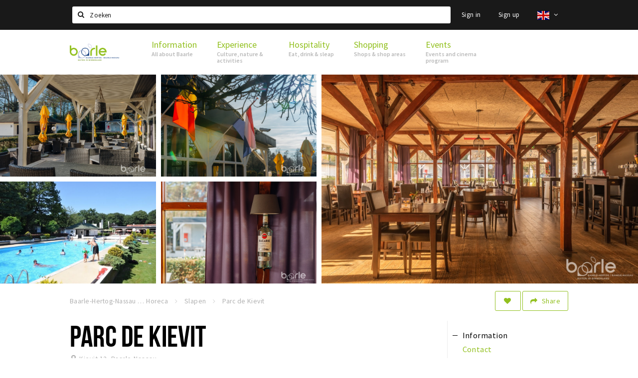

--- FILE ---
content_type: text/html;charset=UTF-8
request_url: https://en.visitbaarle.com/stappen/slapen/eetcaf-de-kievit-5b6c02a02a5ab09c7f9df91a
body_size: 17894
content:
<!DOCTYPE html>
<html class="no-js">
<head>

  <meta charset="utf-8" />
  <meta name="viewport" content="width=device-width,initial-scale=1,maximum-scale=1,user-scalable=no" />
  <!--[if lt IE 8 ]><meta http-equiv="X-UA-Compatible" content="IE=edge,chrome=1" /><![endif]-->

  <meta name="designer" content="BEER N TEA" />

  <!--
  Proudly created by BEER N TEA B.V.
  -->

  <title>Parc de Kievit  - Visit Baarle</title>

  <meta name="description" content="Recreatiepark met brasserie in buitengebied van Baarle-Nassau. " />

  <meta name="twitter:card" content="summary" />
  <meta name="twitter:site" content="@stappen" />
  <meta name="twitter:creator" content="@stappen" />
  <meta name="twitter:title" content="Parc de Kievit " />
  <meta name="twitter:description" content="Recreatiepark met brasserie in buitengebied van Baarle-Nassau. " />  <meta name="twitter:image" content="https://en.visitbaarle.com/uploads/image/5c68481b2a5ab033908d33b2-large.jpg" />
  <meta property="fb:app_id" content="1257737297586040" />

  <meta property="og:type" content="website" />
  <meta property="og:site_name" content="Visit Baarle" />
  <meta property="og:url" content="https://en.visitbaarle.com/locaties/eetcaf-de-kievit-5b6c02a02a5ab09c7f9df91a" />
  <meta property="og:title" content="Parc de Kievit " />
  <meta property="og:description" content="Recreatiepark met brasserie in buitengebied van Baarle-Nassau. " />  <meta property="og:image" content="https://en.visitbaarle.com/uploads/image/5c68481b2a5ab033908d33b2-large.jpg" />
  <link rel="alternate" href="https://www.visitbaarle.com/stappen/slapen/eetcaf-de-kievit-5b6c02a02a5ab09c7f9df91a" hreflang="nl" />
  <link rel="alternate" href="https://www.visitbaarle.com/stappen/slapen/eetcaf-de-kievit-5b6c02a02a5ab09c7f9df91a" hreflang="x-default" />
  <link rel="alternate" href="https://en.visitbaarle.com/stappen/slapen/eetcaf-de-kievit-5b6c02a02a5ab09c7f9df91a" hreflang="en" />
  <link rel="alternate" href="https://fr.visitbaarle.com/stappen/slapen/eetcaf-de-kievit-5b6c02a02a5ab09c7f9df91a" hreflang="fr" />
  <link rel="canonical" href="https://en.visitbaarle.com/locaties/eetcaf-de-kievit-5b6c02a02a5ab09c7f9df91a" />


  
  <link rel="stylesheet" type="text/css" href="/uploads/assets/1737646825/app-default.css" media="all" />
  <link rel="stylesheet" type="text/css" href="/app.css?v=1737646825" media="all" />

  <script type="text/javascript">
    var config = {"name":"Visit Baarle","cdn":{"base_url":""},"environment":"production","site_url":"https:\/\/en.visitbaarle.com","base_url":"https:\/\/en.visitbaarle.com","twitter":{"handle":"stappen"},"preferences":{"currency":"EUR","time_format":24,"date_format":"%d-%m-%Y","currency_format":"%symbol%%value%","number_format":",.","week_start":"sunday"},"version":1737646825,"google_analytics":{"tracking_id":"UA-61084945-18"},"moment_locale":"en","city":"Baarle-Hertog-Nassau","socials":{"facebook":"https:\/\/www.facebook.com\/visitbaarle\/","twitter":"","google":"","instagram":"https:\/\/www.instagram.com\/visitbaarle\/","pinterest":"","youtube":""},"mailchimp":{"form_action":"\/\/visitbaarle.us19.list-manage.com\/subscribe\/post?u=809858a6fa5bb0faf52985327&amp;id=c940f0bfcb","hidden_input":"b_809858a6fa5bb0faf52985327_c940f0bfcb"},"sendinblue_embed":null,"reviews_mode":"","always_show_expanded_description":false,"student_account_text":"","sidebar":{"facebook":"","instagram":"","other":""},"js_tags":"","favicon":null,"logo":{"$id":"5fb7c2de53959c5c1e5830ec"},"listed":false,"app_type":"website","is_webview":false,"has_partner":null,"has_css":true,"style":"default","enable_hero_map":true,"current_url":"\/stappen\/slapen\/eetcaf-de-kievit-5b6c02a02a5ab09c7f9df91a","related_app":"m-en.visitbaarle.com","student_account_enabled":false,"photos_enabled":true,"loyalty_shop_url":"","loyalty_shop_title":"","loyalty_routes_url":"","facebook_id":"1257737297586040","twitter_handle":"stappen"};
    var lang   = {"app":{"locales":{"nl_NL":{"prefix":"","name":"Nederlands","name_english":"Dutch","system_locale":"nl_NL.UTF-8","currency":"EUR","moment":"nl","flag":"nl","formats":{"currency":"%symbol%%value%","number":".,","date":"%d-%m-%Y","time":"%H:%S","start_week":1},"locale":"nl_NL","language_code":"nl","country_code":"NL"},"de_DE":{"prefix":"","name":"Deutsch","name_english":"German","system_locale":"de_DE.UTF-8","currency":"EUR","moment":"de","flag":"de","formats":{"currency":"%symbol%%value%","number":".,","date":"%d-%m-%Y","time":"%H:%S","start_week":1},"locale":"de_DE","language_code":"de","country_code":"DE"},"en_US":{"prefix":"","name":"English","name_english":"English","system_locale":"en_US.UTF-8","currency":"EUR","moment":"en","flag":"gb","formats":{"currency":"%symbol%%value%","number":",.","date":"%d-%m-%Y","time":"%H:%M","start_week":1},"locale":"en_US","language_code":"en","country_code":"US"},"fr_FR":{"prefix":"","name":"Fran\u00e7ais","name_english":"French","system_locale":"fr_FR.UTF-8","currency":"EUR","moment":"fr","flag":"fr","formats":{"currency":"%value% %symbol%","number":".,","date":"%d\/%m\/%Y","time":"%H:%M","start_week":1},"locale":"fr_FR","language_code":"fr","country_code":"FR"}},"locale":{"prefix":"","name":"English","name_english":"English","system_locale":"en_US.UTF-8","currency":"EUR","moment":"en","flag":"gb","formats":{"currency":"%symbol%%value%","number":",.","date":"%d-%m-%Y","time":"%H:%M","start_week":1},"locale":"en_US","language_code":"en","country_code":"US"},"name":"Visit Baarle","title":"%s - %s","time_ago":"%s ago","year":"year","year_plural":"years","month":"month","month_plural":"months","day":"day","day_plural":"days","hour":"hour","hour_plural":"hours","minute":"minute","minute_plural":"minutes","second":"second","second_plural":"seconds","share":"Share","search":{"location":"Locations","event":"Agenda","excursion":"Excursions","article":"News","brands_found":"Brands:","cuisine_found":"Kitchen:","menu_found":"Menu:","hotel_packages_found":"Packages:","pricelist_found":"Products:"},"footer":{"newsletter":{"title":"Newsletter","text":"Do you want to notified about news, events and locations in %s?","placeholder":"Your e-mail address","subscribe":"Subscribe"},"privacy":"Privacy","terms":"Terms and conditions","disclaimer":"Disclaimer","accessibility":"Accessibility","beerntea":"Created by Beer n tea"},"weekdays_short":["mo","tu","we","th","fr","sa","su"]},"route":[],"filters":{"sort_title":"Sort by","show_more":"More...","show_less":"Less...","type":{"bar":"Cafe","church":"Church","cinema":"Cinema","cultural_center":"Cultural center","hotel":"Hotel","landmark":"Landmark","museum":"Museum","parc":"Park","parking":"Parking","restaurant":"Restaurant","beach":"Beach","beach_pavilion":"Strandpaviljoen","municipality":"Municipality","shop":"Shop","shopping_area":"Shopping area","sportscenter":"Sports center","theater":"Theater","tourist_info":"Tourist information","town_square":"Town square","archived_event":"Event (Archived)"},"geolocation_failed":"Could not retrieve your current location, please try another ordering.","button_view_results_single":"Show %s result","button_view_results_plural":"Show %s results","button_no_results":"No results"},"search":{"no_results":"There were no search results, please change the filter settings on the left.","load_more":"Load more..."},"entity":{"close":"close","is_open":"open","is_closed":"closed","nav":{"info":"Information","reviews":"Reviews","deals":"Deals","agenda":"Agenda","photos":"Photos","menu":"Menu","news":"News","hotel_packages":"Packages","pricelist":"Price list","excursions":"Excursions","contact":"Contact","shops":"Shops","municipalities":"Gemeentes","beaches":"Stranden","job_offers":"Job offers"},"view_opening_hours":"View opening hours","description_expand":"Read more","helptopay_description":"Vul hier het formulier in wat je hebt aangemaakt op <a href=\"https:\/\/www.helptopay.nl\" target=\"_blank\">www.helptopay.nl<\/a>.<br>Er verschijnt automatisch een knop met 'Direct bestellen' boven je profielpagina.","footer":{"instant_order":"Place your order","instant_reservations":"Make a reservation","excursion_reservations":"Make a reservation","get_tickets":"Get tickets","cta":"or call <b>%s<\/b>"},"rating":{"full_description_plural":"%rating% stars based on %count% reviews","full_description_single":"%rating% star based on %count% review","full_description_single_star":"%rating% star based on %count% reviews","full_description_single_review":"%rating% star based on %count% review","short_description_plural":"%rating% stars","short_description_single":"%rating% star","no_reviews":"No reviews yet"},"reviews":{"title":"Reviews"},"other_articles":{"de 5 van...":"Other news","interview":"Other interviews","foodblog":"Other foodblogs","scoop":"Other news","fotoblog":"Other photoblogs","specials":"Other specials"},"more_articles":{"de 5 van...":"More news","interview":"More interviews","foodblog":"More foodblogs","scoop":"More scoops","fotoblog":"More photoblogs"},"offers_amount_single":"%s deal","offers_amount_plural":"%s deals","nearby_entities":"Nearby","edit":{"social_share_help_text":"If users share your page on their social media, the name of the company is used as the title by default + the first paragraph of the description as text. These fields give you the option to adjust these if desired."},"parking_status":{"full":"No vacancy","closed":"Closed","vacant_spaces":"%s vacant spaces","summary":"%vacant_spaces% vacant of of %total_spaces% spaces"},"add_event_notice":"Vul het formulier in om uw evenement toe te voegen. Wanneer het evenement voldoet aan de gestelde voorwaarden wordt het evenement (eventueel herschreven) toegevoegd."},"user":{"login":{"title":"Sign in","email":"E-mail adress","password":"Password","submit":"Login","remember":"Remember me"},"forgot_password":{"title":"Forgot your password","email":"E-mail adress","email_placeholder":"Your e-mail address...","submit":"Reset password"},"register":{"title":"Register","button":"Register","email":"E-mail adress","password":"Password","confirm_password":"Confirm password","first_name":"First name","last_name":"Last name","submit":"Register","first_name_contact":"Voornaam contactpersoon","last_name_contact":"Achternaam contactpersoon","email_contact":"E-mailadres contactpersoon","password_event_organiser":"Nieuw wachtwoord evenementenorganisator","confirm_password_event_organiser":"Nieuw wachtwoord evenementenorganisator bevestigen"},"account":{"title":"My account","nav_title":"My account","email":"E-mail adress","password":"Password","confirm_password":"Confirm password","first_name":"First name","last_name":"Last name","submit":"Update","delete":{"title":"Account verwijderen","description":"Door je account te verwijderen, wordt je account en al zijn bijbehorende gegevens gewist of geanonimiseerd.","button":"Ik wil mijn account verwijderen","confirm":"Weet je het zeker?"}},"student":{"title":"Mijn studenten-pagina","nav_title":"Mijn studentenpagina","vouchers_nav_title":"Mijn vouchers","fortune_leaders":"Met de meeste punten","total_score":"Jouw totaal behaalde punten: <strong>%s<\/strong>","total_credits":"<strong>%s<\/strong> Punten te besteden","show_more":"Toon meer"},"notifications":{"title":"Notifications","nav_title":"Notifications","date":"Date","entity":"Item","no_notifications":"There are no new notifications."},"locations":{"title":"My locations","nav_title":"My locations"},"errors":{"empty_email_or_password":"Please enter an e-mail address and password.","no_user_found":"There is no user account with this e-mail address and password. Please try again."}},"strings":{"Inloggen":"Sign in","Je wachtwoord is opnieuw ingesteld. Controleer je e-mail voor verdere instructies.":"Your password has been reset. Check your e-mail address for further instructions.","U dient akkoord te gaan met de algemene voorwaarden om uw claim in te dienen.":"You have to accept the terms and conditions to claim your page.","Om dit item te volgen moet u inloggen of een account aanmaken.":"You have to create an account to follow this page.","Je review kon niet worden opgeslagen. Probeer het later opnieuw.":"Your review could not be saved. Please try again later.","Mijn evenementen":"My events","Bestelde foto's":"Ordered photos","Beheer":"Administration","Het gekozen wachtwoord is te kort (minimaal 6 karakters vereist)":"The chosen password is too short (minimum 6 characters required)","Het gekozen wachtwoord en het controleveld komen niet overeen.":"The password does not match the verification.","Mijn notificaties":"My notifications","Mijn bestelde foto's":"My ordered photos","App not configured":"App not configured","The app on this domain has not yet been configured.":"The app on this domain has not yet been configured.","Er is iets fout gegaan waardoor je verzoek niet kon worden verwerkt. Zorg ervoor dat je JavaScript hebt ingeschakeld en probeer het opnieuw.":"Something went wrong while processing your request. Please make sure JavaScript is enabled and try again.","E-mailadres is niet geldig":"E-mail address is not valid","Wachtwoord is te kort (minimaal 6 tekens)":"The password is too short (minimum 6 characters required)","Wachtwoord komt niet overeen met controle":"The password does not match the verification.","Er bestaat al een account met dit e-mailadres":"Another account with this e-mail address exists","Vul aub je e-mailadres in":"Please enter your e-mail address","Er is iets misgegaan!":"Something went wrong!","Wachtwoord opnieuw ingesteld voor Stappen & Shoppen":"Password reset for Stappen & Shoppen","Mijn account":"My account","Notificaties":"Notifications","Mijn locaties":"My locations","Uitloggen":"Sign out","Registreren":"Sign up","Evenementen":"Events","Bekijk alle evenementen":"Show all events","Met vriendelijke groet,":"With kind regards,","Beste {{ name }},":"Dear {{ name }},","Je wachtwoord is opnieuw ingesteld via de website.":"Your password was reset via the website.","Je nieuwe wachtwoord is: {{ password }}":"Your new password is: {{ password }}","Hiermee kun je op <a href=\"http:\/\/www.stappen-shoppen.nl\">inloggen<\/a> en via mijn profiel veranderen in een zelf gekozen wachtwoord.":"You can use your new password to log in to <a href=\"http:\/\/www.stappen-shoppen.nl\">stappen-shoppen.nl<\/a> and change your password on your account page.","Top tip":"Top tip","Award":"Award","Volledig toegankelijk":"Fully accessible","{# restaurant #}Menu":"Menu","Deals":"Deals","Vacatures":"Job offers","Geen naam":"No name","Profiel bewerken":"Edit profile","Statistieken":"Statistics","Geplaatst op {{ date|strftime(\"%e %B %Y\") }}":"Added on {{ date|strftime(\"%e %B %Y\") }}","Functie":"Position","Minimum leeftijd":"Minimum age","Opleidingsniveau":"Required education","Werkervaring":"Required experience","Dienstverband":"Employment type","Kwalificaties":"Qualifications","Winkelgebied":"Shopping area","Volg deze locatie":"Follow this page","Lees ook...":"Read also...","Andere vacatures":"Other job offers","Meer vacatures":"More job offers","Geplaatst op {{ date|strftime(\"%e %B %G\") }}":"Added on {{ date|strftime(\"%e %B %G\") }}","Tags: {{ tags }}":"Tags: {{ tags }}","Volg dit artikel":"Follow this article","{{ count }} deals":"{{ count }} deals","Bekijk een ander album":"View another album","Alle data":"All dates","Uw aanmelding is ontvangen. Wij zullen uw gegevens controleren en nemen contact met u op zodra uw aanmelding is goedgekeurd.":"Your claim has been received. We will contact you once your claim has been approved.","Voeg uw bedrijf toe":"Add your business","Vul het formulier toe om uw zaak toe te voegen. Kies voor een gratis account, of een premium account om uw bedrijf beter uit te lichten met extra informatie die u zelf kunt beheren.":"Full out the form to add your business. Choose a free account, or a premium account to better promote your business with more information.","Bij een premium account krijgt u een persoonlijke login, waarmee u alle gegevens op de pagina zelf kunt beheren. Kiest u voor een proef account dan mag u het premium account twee maanden uitproberen. Naast uitgebreidere informatie over uw zaak kunt u gebruik maken van onderstaande premium functies:":"With the premium account you will receive a personal account, which allows you to update all information on your page at any time. If you choose a trial account, you can try the premium functionality for free for two months. Besides being able to provide more information, you can use the following functions:","Evenementen + Facebookkoppeling":"Events + Facebook connection","Merken of assortiment":"Brands or assortment information","Producten & diensten":"Products & services","Reserveren":"Reservations","Pushberichten":"Push messages","Ingevoerde merken, evenementen en deals zijn tevens vindbaar in de algemene zoekfunctie.":"Brands, events and deals will show up in the site search","Type account":"Account type","Proefaccount":"Trial account","Premium":"Premium","Indien gewenst plannen wij graag vrijblijvend een afspraak met u in om alles persoonlijk door te nemen. U kunt hiervoor contact met ons opnemen via <a href=\"mailto:info@stappen-shoppen.nl\">info@stappen-shoppen.nl<\/a>":"If desired we will gladly schedule a meeting to discuss the offer in detail. Please contact us at <a href=\"mailto:info@stappen-shoppen.nl\">info@stappen-shoppen.nl<\/a> for more information.","* Betaling geschied via automatisch incasso. Deelname is per maand opzegbaar tenzij anders overeengekomen en wordt zonder schriftelijke opzegging automatisch maandelijks verlengd.":"* Payment is made via direct debit. Your subscription can be canceled per month unless otherwise agreed and will be automatically extended monthly without written cancellation.","Basisaccount":"Basic account","Mocht u geen gebruik willen maken van de premium opties dan zal uw account als basisaccount geregistreerd blijven. Een basisaccount bevat de volgende onderdelen:":"If you do not want to use the premium options, your account will remain registered as a basic account. A basic account has the following options:","Foto's":"Photos","Korte beschrijving":"Short description","Adres":"Address","Website":"Website","Bedrijfsnaam":"Business name","Soort profiel":"Business type","Cafe":"Cafe","Hotel":"Hotel","Restaurant":"Restaurant","Winkel":"Shop","Evenementenorganisator":"Event organizer","Anders":"Other","Adres & plaats":"Address & place","Postcode":"Postal code","Contactpersoon*":"Contact*","Email":"E-mail","Telefoonnummer":"Telephone number","KvK nummer":"Chamber of commerce registration","BTW nummer":"VAT number","Iban":"Iban","Bank":"Bank","Vestigingsplaats Bank":"Bank location","Bic":"Bic","Plaats & Datum (digitale handtekening)":"Place & Date (digital signature)","Akkoord met algemene voorwaarden.":"Accept the terms and conditions.","* Contactpersoon geeft hierbij aan tekenbevoegd te zijn en garant te staan voor de kosten van deelname.":"* Contact person hereby indicates that he is authorized to sign and to accepts the costs of participation.","Claim dit profiel!":"Claim this page!","Log in of maak een account om verder te gaan":"Log in or create an account to continue","Bekijk resultaten":"View results","Sorteren op":"Sort by","Toon op de kaart":"View on the map","Reacties":"Reviews","Ben je dit niet?":"Not your account?","Log opnieuw in":"Please log in again","Schrijf een reactie...":"Write a review...","Plaats je reactie":"Post your review","Bekijk meer reviews":"Show more reviews","Evenement toevoegen":"Add event","Deal toevoegen":"Add deal","Uitje toevoegen":"Add excursion","Vacature toevoegen":"Add job offer","Reserveringen":"Reservations","Tarief":"Fee","Soort bar":"Bar type","Soort parking":"Parking type","Soort uitje":"Excursion type","Soort winkel":"Shop type","Sport":"Sport","Keuken":"Kitchen","Capaciteit":"Capacity","Min. leeftijd":"Minimum age","Faciliteiten":"Facilities","Muziek":"Music","Merken":"Brands","Ticketinformatie":"Ticket information","Betaalmogelijkheden":"Payment options","Parkeergelegenheid":"Nearby parking","Toegankelijkheid":"Accessibility","De entree van dit pand is toegankelijk":"The building entrance is accessible","Er zijn geen belemmeringen in de verkeersruimten (doorgankelijkheid)":"There are no obstacles in the hallways","Verdiepingen (indien aanwezig) zijn bereikbaar":"Floors (if present) are accressible","Aangepast toilet is aanwezig":"An adapted toilet is present","Hier kun je zonder hulp pinnen":"Card payments without help are possible","De entree van dit pand is niet toegankelijk":"The building entrance is not accessible","Er zijn belemmeringen in de verkeersruimten (doorgankelijkheid)":"There are obstacles in the hallways","Verdiepingen (indien aanwezig) zijn niet bereikbaar":"Floors (if present) are not accessible","Aangepast toilet is niet aanwezig":"An adapter toilet is not present","Hier kun je niet zonder hulp pinnen":"Help is required for card payments","Bent u de eigenaar van deze zaak?":"Are you the owner of this business?","Neem contact met ons op via info@stappen-shoppen.nl om het profiel aan te vullen met o.a. uw website, telefoonnummer, Facebook, openingstijden, omschrijving, faciliteiten, menukaart en acties.":"Contact us at info@stappen-shoppen.nl to complete this page with your website, telephone number, Facebook link, opening hours, full description, facilities, restaurant menu, deals and more.","Claim uw bedrijfsprofiel!":"Claim your page!","Prijslijst":"Price list","Arrangementen":"Packages","Menu":"Menu","Alles":"All","Agenda":"Agenda","Bekijk meer evenementen":"Show more events","Nieuws":"News","Bekijk meer nieuws":"View more news","Uitjes":"Excursions","Bekijk meer excursies":"View more excursions","Bekijk meer vacatures":"View more job offers","Bekijk ook...":"Read also...","{# uitje #}Aanvraag voor {{ name }}":"Reservation for {{ name }}","Reserveren bij {{ name }}":"Reservation at {{ name }}","Aantal personen":"Participants","{{ count|plural({ 1: \"1 Persoon\", other: \"# Personen\" }) }}":"{{ count|plural({ 1: \"1 person\", other: \"# persons\" }) }}","Datum":"Date","Tijd":"Time","Naam":"Name","E-mailadres":"E-mail address","Telefoon":"Telephone number","Opmerkingen":"Notes","Optie: andere excursies aan aanvraag toevoegen":"Option: add other excursions to request","- Kies een uitje -":"- Select an excursion -","Annuleren":"Cancel","Onbekende fout":"Unknown error","Er is iets fout gegaan bij het verwerken van de aanvraag. Probeer het later opnieuw of neem direct <a href=\"\/contact\">contact<\/a> op.":"Something went wrong while processing your request. Please try again later or <a href=\"\/contact\">contact us directly<\/a>.","Sluiten":"Close","Aanvraag ontvangen!":"Reservation received!","Bedankt voor je aanvraag. We nemen binnen 2 dagen contact met je op!":"Thank you for your reservation. We will contact you within 2 days.","Heb je vragen en\/of opmerkingen, neem dan <a href=\"\/contact\">contact<\/a> met ons op.":"<a href=\"\/contact\">Contact us<\/a> if you have any questions.","Er is iets fout gegaan bij het verwerken van de reservering. Probeer het later opnieuw of neem direct contact op met de locatie.":"Something went wrong while processing your reservation. Please try again later or contact the location directly.","Reservering ontvangen!":"Reservation received!","Je reservering is verstuurd naar {{ name }}. Let op: de reservering is pas geldig na bevestiging van de locatie. We wensen je veel plezier en uiteraard smakelijk eten!":"Your reservation has been sent to {{ name }}. Please note: the recervation is not valid until it has been confirmed by the location. We wish you a nice mean.","Heb je lekker gegeten? Deel dan je ervaring in de vorm van een review en maak kans op leuke prijzen. Wil je op de hoogte blijven van alle nieuwtjes? Meld je dan aan voor onze nieuwsbrief via het formulier onder aan de pagina!":"Did you enjoy your meal? Share your experience in the form of a review and have a chance to win great prizes. Do you want to stay informed about all the news? Then sign up for our newsletter using the form at the bottom of the page!","Claim bedrijfsprofiel voor:":"Claim business page for:","Indien gewenst plannen wij graag vrijblijvend een afspraak met u in om alles persoonlijk door te nemen. U kunt hiervoor contact met ons opnemen via <a href=\"mailto:info@stappen-shoppen.nl\">info@stappen-shoppen.nl<\/a>.":"If desired, we would be happy to schedule an appointment with you to discuss everything personally. For this you can contact us via <a href=\"mailto:info@stappen-shoppen.nl\"> info@stappen-shoppen.nl <\/a>.","Er is iets fout gegaan bij het verwerken van de claim. Probeer het later opnieuw of neem contact met ons op via <a href=\"mailto:info@stappen-shoppen.nl\">info@stappen-shoppen.nl<\/a>.":"Something went wrong while processing the claim. Try again later or contact us via <a href=\"mailto:info@stappen-shoppen.nl\"> info@stappen-shoppen.nl <\/a>.","Uw claim is ontvangen!":"Your claim was received!","Wij zullen uw gegevens controleren en nemen contact met u op zodra uw claim is goedgekeurd.":"We will verify your claim and contact you when your account is ready.","Zoeken":"Search","Meld je nu aan voor de nieuwsbrief":"Sign up for the newsletter","Meld je aan voor de nieuwsbrief van {{ app_name }} en blijf op de hoogte van al het nieuws en evenementen.":"Sign up for the {{ app_name }} newsletter and stay up to date on all news and events.","E-mail adres":"E-mail address","Nieuwsbrief":"Newsletter","Ja, meld mij aan voor de nieuwsbrief.":"Yes, I want to sign up for the newsletter.","Nee, ik meld mij niet aan voor de nieuwsbrief.":"No, I do not want to sign up for the newsletter.","Keuze opslaan":"Save my choice","Events\ndeze week":"Events this week","Locaties in":"Locations in","Vacatures in":"Job offers in","Meer nieuws":"More news","Aankomende evenementen":"Upcoming events","Meer evenementen":"More events","Spot jezelf!":"Spot yourself!","Foto bestellen":"Purchase photo","Deze foto is helaas niet beschikbaar.":"This photo is not available.","Download de foto":"Download the photo","De betaling is nog niet afgerond. Vernieuw de pagina om het opnieuw te proberen of <a href=\"{{ link|e }}\">start een nieuwe bestelling<\/a>.":"The payment was not completed. Please refresh the page to try again or <a href=\"{{ link|e }}\">start a new order<\/a>.","Foto":"Photo","Downloaden":"Download","Je hebt nog geen foto's gekocht.":"You have not yet purchased any photos.","Bekijk":"View","Download foto":"Download photo","Nog niet betaald":"Not yet paid","{{ index }} van {{ count }}":"{{ index }} out of {{ count }}","Koop deze foto \u20ac 1,50":"Purchase this photo for \u20ac 1.50","(Hoge resolutie, zonder watermerk)":"(High resolution, no watermark)","Alle locaties":"All locations","Entree toegankelijk":"Accessible entrance","Binnen toegankelijk":"Accessible interior","Verdiepingen toegankelijk":"Accessible floors","Pinnen":"Card payments","Invalidentoilet":"Disabled toilet","(nog {{count}} data)":"({{ count }} more dates)","Download als iCal":"Download as iCal","Afgelopen evenementen":"Past events","Inloggen met Facebook":"Log in with Facebook","Door te registreren ga je akkoord met onze <a href=\"\/privacy\">privacy policy<\/a> en <a href=\"\/algemene-voorwaarden\">algemene voorwaarden<\/a>.":"By registering you accept our <a href=\"\/privacy\">privacy policy<\/a> and <a href=\"\/algemene-voorwaarden\">terms and conditions<\/a>.","App instellingen":"App settings","Taal instellen":"Set language","Je hebt nog geen vouchers gekocht.":"You have not bought any vouchers yet.","Mijn <a href=\"\/account\/vouchers_history\">voucher historie bekijken<\/a>":"My <a href=\"\/account\/vouchers_history\">voucher history<\/a>","Je hebt geen ongebruikte vouchers.":"You don't have any active vouchers.","Mijn voucher historie":"My voucher history","Voucher":"Voucher","Beginjaar opleiding":"Starting year education","Opleiding":"Education","School":"School","Geboortedatum":"Date of birth","Maak een studentenaccount":"Creat a studentaccount ","Ga naar het spel":"Go to the game","Stappen & Shoppen":"Stappen & Shoppen","<b>Help &amp; support<\/b><br \/>info@stappen-shoppen.nl":"<b>Help &amp; support<\/b><br \/>info@stappen-shoppen.nl","<b>Stappen &amp; Shoppen<\/b><br \/>Veilingkade 15<br \/>4815 HC Breda":"<b>Stappen &amp; Shoppen<\/b><br \/>Franse Akker 20<br \/>4824 AK Breda","{# rad #}DRAAI &amp; WIN!":"{# rad #}Spin &amp; win!","{# rad #}Draai iedere dag \u00e9\u00e9n keer en scoor punten die je in de <a href=\"{{ url|e }}\">{{ loyalty_shop_title|e }}<\/a> kunt inwisselen voor leuke kortingen en prijzen.":"{# rad #}You can spin the wheel once a day to earn free points. Cash in those points in the <a href=\"{{ url|e }}\">{{ loyalty_shop_title|e }}<\/a> for discounts and free stuff!","{# rad #}Bekijk hier alle <a href=\"{{ url|e }}\">routes<\/a> en ontdek hoe je nog meer punten kunt verdienen!":"{# rad #}Check out all <a href=\"{{ url|e }}\">routes<\/a> and discover how to earn more points.","{# rad #}Voor deze winactie gelden de <a href=\"{{ url|e }}\">actievoorwaarden<\/a>.":"{# rad #}The following <a href=\"{{ url|e }}\">conditions<\/a> are applicable.","{# rad #}Je studentenaccount is nog niet geactiveerd. Klik hier om je account te activeren.":"{# rad #}Your student account is not activated. Click here to activate it.","{# rad #}Het rad is helaas niet beschikbaar in jouw browser.":"{# rad #}The wheel is not available in your browser.","{# rad #}Je hebt al {{ current_credits|e }} punten verdiend!":"{# rad #}You have earned {{ current_credits|e }} points!","{# rad #}Je hebt nog geen punten verdiend.":"{# rad #}You have not earned any points yet!","Mijn vacatures":"My vacancies","Mijn vouchers":"My vouchers","{# sorteren op #}laatst bijgewerkt":"{# sort by #}last updated","{# sorteren op #}afstand":"Afstand","{# sorteren op #}volledigheid profiel":"Volledigheid profiel","{# sorteren op #}beoordeling":"Beoordeling","{# sorteren op #}recent toegevoegd":"Recent toegevoegd","{# sorteren op #}alfabetisch":"Alfabetische volgorde","{# sorteren op #}datum":"Datum"},"credits":{"fortune":{"play":"Spin the wheel!","todays_score":"<strong>Your score for today is %s.<\/strong><br \/>Try again tomorrow!","play_win":"<strong>%s points!<\/strong><br \/> Tomorrow you can spin again!","play_lost":"No points :( <br \/> Try again tomorrow!","please_login":"Login to spin the wheel!"},"voucher_conditions":"Cash in your voucher at \"%s\"","voucher":{"handin_confirm":"Weet je het zeker?","exchange":"%s Punten verzilveren","purchase":"Voucher van %s punten kopen","invalid":"Voucher niet gevonden of ongeldig","handin":"Verzilveren","redeemed":"Verzilverd"},"not_enough":"Helaas! Je hebt onvoldoende punten voor dit product, nog even doorsparen :)","out_of_stock":"Helaas! Dit is niet meer beschikbaar","purchase_failed":"Aankoop mislukt","purchase_success":"Bedankt voor je aankoop! De <a href=\"\/account\/vouchers\">voucher<\/a> is toegevoegd aan je <a href=\"\/account\/student\">studentenaccount<\/a>"}};
    var user   = {"id":"","last_login":null,"is_logged_in":false,"email":null,"role":"guest","roles":["guest"],"first_name":null,"last_name":null,"full_name":" ","telephone":null,"avatar":null,"avatar_url":null};
  </script>
</head>
<body class="path--stappen path--stappen-slapen path--stappen-slapen-eetcaf-de-kievit-5b6c02a02a5ab09c7f9df91a type--hotel layout--stappen">

  <script>
  (function(i,s,o,g,r,a,m){i['GoogleAnalyticsObject']=r;i[r]=i[r]||function(){
  (i[r].q=i[r].q||[]).push(arguments)},i[r].l=1*new Date();a=s.createElement(o),
  m=s.getElementsByTagName(o)[0];a.async=1;a.src=g;m.parentNode.insertBefore(a,m)
  })(window,document,'script','//www.google-analytics.com/analytics.js','ga');
  ga('create', 'UA-61084945-18', 'auto');
  ga('send', 'pageview');
  </script>

  <div id="fb-root"></div>
  <script>(function(d, s, id) {
    var js, fjs = d.getElementsByTagName(s)[0];
    if (d.getElementById(id)) return;
    js = d.createElement(s); js.id = id;
    js.src = "//connect.facebook.net/nl_NL/sdk.js#xfbml=1&version=v2.10&appId=1257737297586040";
    fjs.parentNode.insertBefore(js, fjs);
  }(document, 'script', 'facebook-jssdk'));</script>


<main class="wrapper">

  <a class="anchor" id="top"></a>
    <nav class="nav-mobile">
  <ul>
            <li>
      <a href="/informatie">Information</a>
              <button class="expo " data-mobile-nav-toggle="m"></button>
                    <div class="submenu">
          <ul class="nav nav--list">
                          <li><a href="/informatie/overbaarle">About Baarle</a>
              </li>
                          <li><a href="/informatie/geschiedenis">History</a>
              </li>
                          <li><a href="/informatie/visitbaarleshop">Visit Baarle Shop</a>
              </li>
                          <li><a href="/informatie/enclavebon">Enclave voucher</a>
              </li>
                      </ul>
        </div>
          </li>
                <li>
      <a href="/beleven">Experience</a>
              <button class="expo " data-mobile-nav-toggle="m"></button>
                    <div class="submenu">
          <ul class="nav nav--list">
                          <li><a href="/beleven/bezienswaardigheden">Culture</a>
              </li>
                          <li><a href="https://www.visitbaarle.com/beleven/bezienswaardigheden?sort=is_premium&amp;sights_category=Enclaves">Enclaves </a>
              </li>
                          <li><a href="/stappen/recreatief">Recreation</a>
              </li>
                          <li><a href="/beleven/musea-theaters-podia">Museum &amp; theatre</a>
              </li>
                          <li><a href="/beleven/uitjes-activiteiten">Activity</a>
              </li>
                          <li><a href="/beleven/toeristische-routes">Tourist routes</a>
              </li>
                          <li><a href="/beleven/natuurgebieden">Nature</a>
              </li>
                      </ul>
        </div>
          </li>
                <li>
      <a href="/stappen">Hospitality</a>
              <button class="expo " data-mobile-nav-toggle="m"></button>
                    <div class="submenu">
          <ul class="nav nav--list">
                          <li><a href="/stappen/eten">Eat</a>
              </li>
                          <li><a href="/stappen/drinken">Drink</a>
              </li>
                          <li><a href="/stappen/slapen">Sleap</a>
              </li>
                          <li><a href="/stappen/deals">Deals</a>
              </li>
                          <li><a href="/stappen/vacatures">Vacancies</a>
              </li>
                          <li><a href="/shoppen/parkeren">Parking</a>
              </li>
                      </ul>
        </div>
          </li>
                <li>
      <a href="/shoppen">Shopping</a>
              <button class="expo " data-mobile-nav-toggle="m"></button>
                    <div class="submenu">
          <ul class="nav nav--list">
                          <li><a href="/shoppen">Shops</a>
              </li>
                          <li><a href="/shoppen/openingstijden">Opening hours</a>
              </li>
                          <li><a href="/shoppen/deals">Deals</a>
              </li>
                          <li><a href="/shoppen/vacatures">Vacancies</a>
              </li>
                          <li><a href="/shoppen/parkeren">Parking</a>
              </li>
                      </ul>
        </div>
          </li>
                <li>
      <a href="/agenda">Events</a>
                </li>
          </ul>
</nav>  <div class="header__nav-top" data-view="Search">
  <nav class="nav-top ">
    <div class="container container--nav-top">
              <div class="nav-top__left">
                  </div>
            <form class="form-group search" action="/search" method="GET">
        <input type="text" class="form-control" name="q" value="" placeholder="Zoeken" data-input-control="typeahead" autocomplete="off"/>
        <span class="fa fa-search"></span>
        <button type="submit" class="sr-only">Search</button>
      </form>
      <div class="nav-top__right">
                                                    <a href="/account/login" class="btn btn-link">Sign in</a>
                                                <a href="/account/register" class="btn btn-link">Sign up</a>
                                              <div class="btn-group">
          <button data-toggle="dropdown" class="btn btn-link dropdown-toggle" aria-haspopup="true" aria-expanded="false">
            <img src="/uploads/assets/1737646825/static/flags/4x3/gb.svg" height="18" />
            <span class="fa fa-angle-down"></span>
          </button>
          <ul class="dropdown-menu dropdown-menu-right">
                        <li class=""><a href="https://www.visitbaarle.com/stappen/slapen/eetcaf-de-kievit-5b6c02a02a5ab09c7f9df91a">Nederlands</a></li>
                        <li class="active"><a href="https://en.visitbaarle.com/stappen/slapen/eetcaf-de-kievit-5b6c02a02a5ab09c7f9df91a">English</a></li>
                        <li class=""><a href="https://fr.visitbaarle.com/stappen/slapen/eetcaf-de-kievit-5b6c02a02a5ab09c7f9df91a">Français</a></li>
                      </ul>
        </div>
              </div>
      <div class="nav-top__search-results tt-empty"></div>
    </div>
  </nav>
</div>
    <div class="wrapper__inner">
    <div class="nav-mask" data-toggle="navigation"></div>
  <header class="header header--primary">
  <div class="header__container">

    <div class="header__nav-top" data-view="Search">
  <nav class="nav-top ">
    <div class="container container--nav-top">
              <div class="nav-top__left">
                  </div>
            <form class="form-group search" action="/search" method="GET">
        <input type="text" class="form-control" name="q" value="" placeholder="Zoeken" data-input-control="typeahead" autocomplete="off"/>
        <span class="fa fa-search"></span>
        <button type="submit" class="sr-only">Search</button>
      </form>
      <div class="nav-top__right">
                                                    <a href="/account/login" class="btn btn-link">Sign in</a>
                                                <a href="/account/register" class="btn btn-link">Sign up</a>
                                              <div class="btn-group">
          <button data-toggle="dropdown" class="btn btn-link dropdown-toggle" aria-haspopup="true" aria-expanded="false">
            <img src="/uploads/assets/1737646825/static/flags/4x3/gb.svg" height="18" />
            <span class="fa fa-angle-down"></span>
          </button>
          <ul class="dropdown-menu dropdown-menu-right">
                        <li class=""><a href="https://www.visitbaarle.com/stappen/slapen/eetcaf-de-kievit-5b6c02a02a5ab09c7f9df91a">Nederlands</a></li>
                        <li class="active"><a href="https://en.visitbaarle.com/stappen/slapen/eetcaf-de-kievit-5b6c02a02a5ab09c7f9df91a">English</a></li>
                        <li class=""><a href="https://fr.visitbaarle.com/stappen/slapen/eetcaf-de-kievit-5b6c02a02a5ab09c7f9df91a">Français</a></li>
                      </ul>
        </div>
              </div>
      <div class="nav-top__search-results tt-empty"></div>
    </div>
  </nav>
</div>

    <nav class="nav-primary">
      <div class="container">
        <button class="toggle" data-toggle="navigation">
        <span class="bars">
          <span class="bar"></span>
          <span class="bar"></span>
          <span class="bar"></span>
        </span>
        </button>
        <a href="/" class="logo" rel="home" style="background-image: url('/uploads/image/5fb7c2de53959c5c1e5830ec-logo.png');"><span>Visit Baarle</span></a>
        <ul class="primary">
                                            <li>
              <a href="/informatie">
                <strong class="item-title">Information</strong>
                <span class="item-subtitle">All about Baarle</span>
                <span class="three-dots"><i></i><i></i><i></i></span>
              </a>
                              <div class="submenu">
                  <ul class="nav nav--list">
                                          <li><a href="/informatie/overbaarle">About Baarle</a>
                      </li>
                                          <li><a href="/informatie/geschiedenis">History</a>
                      </li>
                                          <li><a href="/informatie/visitbaarleshop">Visit Baarle Shop</a>
                      </li>
                                          <li><a href="/informatie/enclavebon">Enclave voucher</a>
                      </li>
                                      </ul>
                </div>
                          </li>
                                  <li>
              <a href="/beleven">
                <strong class="item-title">Experience</strong>
                <span class="item-subtitle">Culture, nature &amp; activities</span>
                <span class="three-dots"><i></i><i></i><i></i></span>
              </a>
                              <div class="submenu">
                  <ul class="nav nav--list">
                                          <li><a href="/beleven/bezienswaardigheden">Culture</a>
                      </li>
                                          <li><a href="https://www.visitbaarle.com/beleven/bezienswaardigheden?sort=is_premium&amp;sights_category=Enclaves">Enclaves </a>
                      </li>
                                          <li><a href="/stappen/recreatief">Recreation</a>
                      </li>
                                          <li><a href="/beleven/musea-theaters-podia">Museum &amp; theatre</a>
                      </li>
                                          <li><a href="/beleven/uitjes-activiteiten">Activity</a>
                      </li>
                                          <li><a href="/beleven/toeristische-routes">Tourist routes</a>
                      </li>
                                          <li><a href="/beleven/natuurgebieden">Nature</a>
                      </li>
                                      </ul>
                </div>
                          </li>
                                  <li>
              <a href="/stappen">
                <strong class="item-title">Hospitality</strong>
                <span class="item-subtitle">Eat, drink &amp; sleap</span>
                <span class="three-dots"><i></i><i></i><i></i></span>
              </a>
                              <div class="submenu">
                  <ul class="nav nav--list">
                                          <li><a href="/stappen/eten">Eat</a>
                      </li>
                                          <li><a href="/stappen/drinken">Drink</a>
                      </li>
                                          <li><a href="/stappen/slapen">Sleap</a>
                      </li>
                                          <li><a href="/stappen/deals">Deals</a>
                      </li>
                                          <li><a href="/stappen/vacatures">Vacancies</a>
                      </li>
                                          <li><a href="/shoppen/parkeren">Parking</a>
                      </li>
                                      </ul>
                </div>
                          </li>
                                  <li>
              <a href="/shoppen">
                <strong class="item-title">Shopping</strong>
                <span class="item-subtitle">Shops &amp; shop areas</span>
                <span class="three-dots"><i></i><i></i><i></i></span>
              </a>
                              <div class="submenu">
                  <ul class="nav nav--list">
                                          <li><a href="/shoppen">Shops</a>
                      </li>
                                          <li><a href="/shoppen/openingstijden">Opening hours</a>
                      </li>
                                          <li><a href="/shoppen/deals">Deals</a>
                      </li>
                                          <li><a href="/shoppen/vacatures">Vacancies</a>
                      </li>
                                          <li><a href="/shoppen/parkeren">Parking</a>
                      </li>
                                      </ul>
                </div>
                          </li>
                                  <li>
              <a href="/agenda">
                <strong class="item-title">Events</strong>
                <span class="item-subtitle">Events and cinema program</span>
                <span class="three-dots"><i></i><i></i><i></i></span>
              </a>
                          </li>
                  </ul>
                <div class="search-toggle">
          <a class="#0" data-toggle-search="top-nav"><span class="fa fa-search" ></span></a>
        </div>
              </div>
    </nav>
  </div>
</header>
  
  <section class="page">
  <div class="entity entity--hotel entity--has-photos" vocab="http://schema.org/" typeof="LocalBusiness">
    
<aside class="hero hero--collage cap-width">
  <div class="collage">
        <div class="item item--6x4">
      <div class="item__inner">
        <div class="item__content">
          <a href="/uploads/image/5c68481b2a5ab033908d33b2-large.jpg" rel="lightbox">
            <figure class="lazy" data-original="/uploads/image/5c68481b2a5ab033908d33b2-large.jpg">
              <img property="image" class="sr-only" src="/uploads/image/5c68481b2a5ab033908d33b2-large.jpg"/>
            </figure>
            <noscript><figure style="background-image: url('/uploads/image/5c68481b2a5ab033908d33b2-large.jpg');"></figure></noscript>
                                  </a>
        </div>
      </div>
    </div>
        <div class="item item--3x2">
      <div class="item__inner">
        <div class="item__content">
          <a href="/uploads/image/5c68481a2a5ab037908d33b5-large.jpg" rel="lightbox">
            <figure class="lazy" data-original="/uploads/image/5c68481a2a5ab037908d33b5-large.jpg">
              <img property="image" class="sr-only" src="/uploads/image/5c68481a2a5ab037908d33b5-large.jpg"/>
            </figure>
            <noscript><figure style="background-image: url('/uploads/image/5c68481a2a5ab037908d33b5-large.jpg');"></figure></noscript>
                                  </a>
        </div>
      </div>
    </div>
        <div class="item item--3x2">
      <div class="item__inner">
        <div class="item__content">
          <a href="/uploads/image/5c68481a2a5ab037908d33b4-large.jpg" rel="lightbox">
            <figure class="lazy" data-original="/uploads/image/5c68481a2a5ab037908d33b4-large.jpg">
              <img property="image" class="sr-only" src="/uploads/image/5c68481a2a5ab037908d33b4-large.jpg"/>
            </figure>
            <noscript><figure style="background-image: url('/uploads/image/5c68481a2a5ab037908d33b4-large.jpg');"></figure></noscript>
                        <div class="overlay overlay--xs"><h2>+2</h2></div>          </a>
        </div>
      </div>
    </div>
        <div class="item item--3x2">
      <div class="item__inner">
        <div class="item__content">
          <a href="/uploads/image/5c68481b2a5ab028908d33b3-large.jpg" rel="lightbox">
            <figure class="lazy" data-original="/uploads/image/5c68481b2a5ab028908d33b3-large.jpg">
              <img property="image" class="sr-only" src="/uploads/image/5c68481b2a5ab028908d33b3-large.jpg"/>
            </figure>
            <noscript><figure style="background-image: url('/uploads/image/5c68481b2a5ab028908d33b3-large.jpg');"></figure></noscript>
                                  </a>
        </div>
      </div>
    </div>
        <div class="item item--3x2">
      <div class="item__inner">
        <div class="item__content">
          <a href="/uploads/image/5b470d842a5ab011b02cec30-large.jpg" rel="lightbox">
            <figure class="lazy" data-original="/uploads/image/5b470d842a5ab011b02cec30-large.jpg">
              <img property="image" class="sr-only" src="/uploads/image/5b470d842a5ab011b02cec30-large.jpg"/>
            </figure>
            <noscript><figure style="background-image: url('/uploads/image/5b470d842a5ab011b02cec30-large.jpg');"></figure></noscript>
                                  </a>
        </div>
      </div>
    </div>
      </div>
</aside>

    <div class="container container--no-padding">
      <div class="entity__tools entity__tools--full-width">
        <ul vocab="http://schema.org/" typeof="BreadcrumbList" class="breadcrumbs">
    <li property="itemListElement" typeof="ListItem" itemtype="http://schema.org/ListItem">
    <a property="item" typeof="WebPage" href="/" title="Baarle-Hertog-Nassau">
      <span property="name">Baarle-Hertog-Nassau</span>
    </a>
    <meta property="position" content="1" />
  </li>
    <li property="itemListElement" typeof="ListItem" itemtype="http://schema.org/ListItem">
    <a property="item" typeof="WebPage" href="/stappen" title="Horeca">
      <span property="name">Horeca</span>
    </a>
    <meta property="position" content="2" />
  </li>
    <li property="itemListElement" typeof="ListItem" itemtype="http://schema.org/ListItem">
    <a property="item" typeof="WebPage" href="/stappen/slapen" title="Slapen">
      <span property="name">Slapen</span>
    </a>
    <meta property="position" content="3" />
  </li>
    <li property="itemListElement" typeof="ListItem" itemtype="http://schema.org/ListItem">
    <a property="item" typeof="WebPage" href="/stappen/slapen/eetcaf-de-kievit-5b6c02a02a5ab09c7f9df91a" title="Parc de Kievit ">
      <span property="name">Parc de Kievit </span>
    </a>
    <meta property="position" content="4" />
  </li>
  </ul>
        <div class="entity__tools__right">
                                          <button type="button" class="btn btn-secondary btn-icon btn-icon--count " title="Follow this page" data-placement="bottom" data-action="toggle-entity-follow" data-entity-id="5b6c02a02a5ab09c7f9df91a" data-logged-in="false"><span class="fa fa-heart"></span></button>          <div class="btn-group share-tools">
  <button class="btn btn-secondary dropdown-toggle btn-text-sm" data-toggle="dropdown" data-placement="bottom"><span class="fa fa-share"></span> <span class="text">Share</span></button>
  <ul class="dropdown-menu dropdown-menu-right">
    <li><a href="#" data-action="share-on-facebook"><span class="fa fa-facebook-square"></span> Facebook</a></li>
    <li><a href="#" data-action="share-on-twitter"><span class="fa fa-twitter-square"></span> Twitter</a></li>
    <li><a href="#" data-action="share-on-googleplus"><span class="fa fa-google-plus-square"></span> Google+</a></li>
  </ul>
</div>

          
                            </div>
      </div>
    </div>

    <div class="container container--no-padding">
      <section class="main main--left">

        <article class="entity__header">
                    <header>
            <h1 property="name">Parc de Kievit </h1>
            <div class="entity__meta" property="location" typeof="Place">
                              <address property="address" typeof="PostalAddress"><span property="streetAddress">Kievit 12</span>, <span property="addressLocality">Baarle-Nassau</span></address>
                                        </div>

            
                      </header>

          <div class="description description--sm-collapsed">
            <p class="description__summary" property="description">Recreatiepark met brasserie in buitengebied van Baarle-Nassau.  <a href="#" data-toggle="description">Read more</a></p>
            <div class="description__full"><p>Dit recreatiepark is uitermate geschikt voor korte vakanties, jouw tweede woning of langdurig verblijf in &eacute;&eacute;n van de vele chalets of vakantiehuizen. Het park heeft vele faciliteiten. Denk hierbij aan een verwarmd zwembad, tennisbanen, grote speeltuin, midgetgolf en een gezellige <a href="https://www.visitbaarle.com/locaties/hetkievitsei-64c5101e0d37061bd702b166" target="_blank" title="">taverne</a><a href="https://www.visitbaarle.com/locaties/brasserie-de-kievit-64c5101e0d37061bd702b166" target="_blank" title=""></a> voor een smaakvol hapje en drankje.<br><br>De taverne is ook toegankelijk voor gasten van buiten het park.</p></div>
          </div>

          

          
                    <div class="entity__facilities">
            <ul class="kv-list">
                                                                                                </ul>
          </div>
          
          
          <section class="entity__section entity__section--contact">
  <a class="anchor" id="contact"></a>
  <article class="neg-left neg-right--double neg-padding">
    <span class="address" property="address" typeof="PostalAddress">
      <span property="streetAddress">Kievit 12</span>, <span property="postalCode">5111 HD</span> <span property="addressLocality">Baarle-Nassau</span>
    </span>

    <ul class="inline-list inline-list--inline">
                      </ul>
      </article>
      <a target="_blank" href="https://www.google.com/maps/search/?api=1&query=51.4268681%2C4.9615273" class="neg-both neg-xs" style="display: block; text-align: center; height: 300px;">
      <img loading="lazy" src="https://maps.googleapis.com/maps/api/staticmap?zoom=16&amp;size=640x300&amp;maptype=roadmap&amp;markers=color%3Ared%7C51.4268681%2C4.9615273&amp;key=AIzaSyDJBZLH0wnWMmCwj4r-lNzZ8uykdTB9_L0&amp;signature=W-Cyi9uCb5DF7ou510RnCrRl9wg=" />
    </a>
  </section>
        </article>

        
        
        
        
        
        
                
        
        <section class="entity__section entity__section--related_entities entity__section--reviews neg-left neg-right--double neg-padding">
  <a class="anchor" id="reviews"></a>
  </section>

        
                <section class="entity__section entity__section--related_entities neg-left neg-right--double neg-padding">
          <header>
            <h2>Nearby</h2>
          </header>
          <ul>
                        <li class="neg-left">
              <article class="entities-list__item">
                <div class="row">
  <div class="col-md-5">
    <a href="/locaties/hetkievitsei-64c5101e0d37061bd702b166" data-toggle="entity">
      <figure>

                        <div class="img lazy--list" data-original="/uploads/image/668a5f8132625e0bbe0e77dd-list.jpg"></div>
        <noscript><div class="img" style="background-image:url('/uploads/image/668a5f8132625e0bbe0e77dd-list.jpg')"></div></noscript>
              </figure>
    </a>
  </div>
  <div class="col-md-7">
    <header>
                  

      <h2><a href="/locaties/hetkievitsei-64c5101e0d37061bd702b166" data-toggle="entity">Taverne &#039;t Kievitsei </a></h2>
    </header>
    <p class="body">Taverne op parc de Kievit.</p>
    <footer>
      <address class="address" property="address">Kievit 12, Baarle-Nassau</address>    </footer>
  </div>
</div>
              </article>
            </li>
                        <li class="neg-left">
              <article class="entities-list__item">
                <div class="row">
  <div class="col-md-5">
    <a href="/locaties/dewielewaal-5b6804d72a5ab0ee76547f2a" data-toggle="entity">
      <figure>

                        <div class="img lazy--list" data-original="/uploads/image/5b6804d72a5ab0ee76547f28-list.jpg"></div>
        <noscript><div class="img" style="background-image:url('/uploads/image/5b6804d72a5ab0ee76547f28-list.jpg')"></div></noscript>
              </figure>
    </a>
  </div>
  <div class="col-md-7">
    <header>
                  

      <h2><a href="/locaties/dewielewaal-5b6804d72a5ab0ee76547f2a" data-toggle="entity">Minicamping en tiny houses de Wielewaal</a></h2>
    </header>
    <p class="body">Minicamping De Wielewaal is een zeer verzorgde camping met luxe en verwarmd sanitair. </p>
    <footer>
      <address class="address" property="address">Reth 14, Baarle-Nassau</address>    </footer>
  </div>
</div>
              </article>
            </li>
                        <li class="neg-left">
              <article class="entities-list__item">
                <div class="row">
  <div class="col-md-5">
    <a href="/locaties/5b72c27b2a5ab0de6a48c504" data-toggle="entity">
      <figure>

                        <div class="img lazy--list" data-original="/uploads/image/5b72c4f22a5ab08c6b48c507-list.jpg"></div>
        <noscript><div class="img" style="background-image:url('/uploads/image/5b72c4f22a5ab08c6b48c507-list.jpg')"></div></noscript>
              </figure>
    </a>
  </div>
  <div class="col-md-7">
    <header>
                  

      <h2><a href="/locaties/5b72c27b2a5ab0de6a48c504" data-toggle="entity">Bed and Breakfast Kelpiebrink</a></h2>
    </header>
    <p class="body">Bed &amp; Breakfast in een Brabants boerderijtje met 2 gastenkamers met eigen sanitair aan.</p>
    <footer>
      <address class="address" property="address">Reth 18, Baarle-Nassau</address>    </footer>
  </div>
</div>
              </article>
            </li>
                      </ul>
        </section>
        
      </section>

            <aside class="sidebar">
                <nav class="entity__nav">
          <ul class="nav nav--list" role="complementary">
                        <li class="active"><a href="#top" role="tab" aria-controls="info">Information</a></li>
            <li><a href="#contact" role="tab" aria-controls="contact">Contact</a></li>                                                                                                            <li><a href="#reviews" role="tab" aria-controls="reviews">Reviews</a></li>                                                          </ul>
        </nav>
              </aside>
          </div>

  </div>
</section>

<script>
var initial_data = {"page_type":"entity","show_reviews":true,"followers":0,"data":{"type":"hotel","types":["hotel"],"name":"Parc de Kievit ","summary":"Recreatiepark met brasserie in buitengebied van Baarle-Nassau. ","description":"<p>Dit recreatiepark is uitermate geschikt voor korte vakanties, jouw tweede woning of langdurig verblijf in &eacute;&eacute;n van de vele chalets of vakantiehuizen. Het park heeft vele faciliteiten. Denk hierbij aan een verwarmd zwembad, tennisbanen, grote speeltuin, midgetgolf en een gezellige <a href=\"https:\/\/www.visitbaarle.com\/locaties\/hetkievitsei-64c5101e0d37061bd702b166\" target=\"_blank\" title=\"\">taverne<\/a><a href=\"https:\/\/www.visitbaarle.com\/locaties\/brasserie-de-kievit-64c5101e0d37061bd702b166\" target=\"_blank\" title=\"\"><\/a> voor een smaakvol hapje en drankje.<br><br>De taverne is ook toegankelijk voor gasten van buiten het park.<\/p>","date_published":"2018-08-09 09:00:00 +00:00","date_refresh_google":"2024-01-03 05:02:28 +00:00","social_title":"","social_description":"","is_premium":false,"accessibility":null,"google_place_id":null,"user_creator":null,"path":null,"slug":"eetcaf-de-kievit","ical":null,"tabs_entities":null,"reviews":[],"author":null,"location":null,"events":null,"upcoming_events":null,"relatedEntities":null,"date_created":"2018-08-09 09:00:16 +00:00","id":"5b6c02a02a5ab09c7f9df91a","collection":"Collections\\Entities","facebook_id":null,"apps":[{"$id":"5b3b49cc2a5ab06978edc6dc"},{"$id":"55d5da78911dba512527fce2"}],"telephone":null,"poster_image":"\/uploads\/image\/5c68481b2a5ab033908d33b2-large.jpg","logo_image":"\/uploads\/image\/5c68481b2a5ab033908d33b2-list.jpg","address":{"address":"Kievit 12","zipcode":"5111 HD","city":"Baarle-Nassau","country":"Netherlands"},"map_location":{"longitude":4.9615273,"latitude":51.4268681},"date_updated":"2025-01-14 03:00:42 +00:00","photos":[["\/uploads\/image\/5c68481b2a5ab033908d33b2-small.jpg","\/uploads\/image\/5c68481b2a5ab033908d33b2-large.jpg","5c68481b2a5ab033908d33b2"],["\/uploads\/image\/5c68481a2a5ab037908d33b5-small.jpg","\/uploads\/image\/5c68481a2a5ab037908d33b5-large.jpg","5c68481a2a5ab037908d33b5"],["\/uploads\/image\/5c68481a2a5ab037908d33b4-small.jpg","\/uploads\/image\/5c68481a2a5ab037908d33b4-large.jpg","5c68481a2a5ab037908d33b4"],["\/uploads\/image\/5c68481b2a5ab028908d33b3-small.jpg","\/uploads\/image\/5c68481b2a5ab028908d33b3-large.jpg","5c68481b2a5ab028908d33b3"],["\/uploads\/image\/5b470d842a5ab011b02cec30-small.jpg","\/uploads\/image\/5b470d842a5ab011b02cec30-large.jpg","5b470d842a5ab011b02cec30"]],"user_updater":{"$id":"5b56e3e52a5ab012e4c4d579"},"inline_images":[],"email":null,"payment":null,"cuisine":null,"restaurant_menu_type":null,"restaurant_type":null,"Sfeerkenmerken":null,"subscription_status_changes":null,"subscription_options":null,"features":null,"price_range":null,"region":{"$id":"5bf7bb9a2a5ab0e550270460"},"facebook_url":null,"rating":{"rating":0,"reviews":0},"location_hotel":null,"Verblijfskenmerken":null,"website":null,"capacity":null,"shopping_area_id":null,"twitter_handle":null,"googleplus_id":null,"instagram_handle":null,"pinterest_url":null,"youtube_url":null,"Couverts":null,"opening_hours_info":null,"parking_id":null,"hotel_packages":null,"menu":null,"pricelist":null,"hotel_type":["Vakantiepark"],"is_location":true,"can_claim":false,"url":"\/locaties\/eetcaf-de-kievit-5b6c02a02a5ab09c7f9df91a","is_open":null,"news":[],"related_entities":null,"nearby_entities":[{"type":"restaurant","rating":{"rating":0,"reviews":0},"name":"Taverne 't Kievitsei ","summary":"Taverne op parc de Kievit.","address":{"address":"Kievit 12","zipcode":"","city":"Baarle-Nassau","country":""},"date_published":"2024-07-07 09:26:00 +00:00","has_menu":false,"is_open":null,"subscription_options":[],"accessibility_badge":false,"id":"64c5101e0d37061bd702b166","url":"\/locaties\/hetkievitsei-64c5101e0d37061bd702b166","logo_image":"\/uploads\/image\/668a5f8132625e0bbe0e77dd-list.jpg","poster_image":"\/uploads\/image\/668a5f8132625e0bbe0e77dd-large.jpg"},{"type":"hotel","rating":{"rating":0,"reviews":0},"name":"Minicamping en tiny houses de Wielewaal","summary":"Minicamping De Wielewaal is een zeer verzorgde camping met luxe en verwarmd sanitair. ","address":{"address":"Reth 14","zipcode":"5111 HC","city":"Baarle-Nassau","country":"Netherlands"},"date_published":"2018-08-06 08:20:00 +00:00","has_menu":false,"is_open":null,"subscription_options":[],"accessibility_badge":false,"id":"5b6804d72a5ab0ee76547f2a","url":"\/locaties\/dewielewaal-5b6804d72a5ab0ee76547f2a","logo_image":"\/uploads\/image\/5b6804d72a5ab0ee76547f28-list.jpg","poster_image":"\/uploads\/image\/5b6804d72a5ab0ee76547f28-large.jpg"},{"type":"hotel","rating":{"rating":0,"reviews":0},"name":"Bed and Breakfast Kelpiebrink","summary":"Bed & Breakfast in een Brabants boerderijtje met 2 gastenkamers met eigen sanitair aan.","address":{"address":"Reth 18","zipcode":"5111 HC","city":"Baarle-Nassau","country":"Netherlands"},"date_published":"2018-08-14 11:52:00 +00:00","has_menu":false,"is_open":null,"subscription_options":[],"accessibility_badge":false,"id":"5b72c27b2a5ab0de6a48c504","url":"\/locaties\/5b72c27b2a5ab0de6a48c504","logo_image":"\/uploads\/image\/5b72c4f22a5ab08c6b48c507-list.jpg","poster_image":"\/uploads\/image\/5b72c4f22a5ab08c6b48c507-large.jpg"}],"followers":0},"schema_type":"LocalBusiness"};
</script>

    <footer class="footer">
  <div class="container">
    <div class="footer__top neg-both neg-padding">
      <a href="/" class="logo" style="background-image: url('/uploads/image/5fb7c2de53959c5c1e5830ec-logo.png');"><span>Visit Baarle</span></a>

      <ul class="socials">
  <li><a href="https://www.facebook.com/visitbaarle/" class="facebook" title="Facebook" target="_blank" rel="external"></a></li>        <li><a href="https://www.instagram.com/visitbaarle/" class="instagram" title="Instagram" target="_blank" rel="external"></a></li>      </ul>
    </div>
  </div>
</footer>
<footer class="footer footer--bottom">
  <div class="container">
    <nav class="footer__nav neg-both neg-xs">
      <ul>
                <li>
          <a href="/over">Stappen &amp; Shoppen</a>
          <ul>
                        <li><a href="/over">About Stappen &amp; Shoppen</a></li>
                        <li><a href="/over/magazine">Stappen &amp; Shoppen Magazine</a></li>
                        <li><a href="/over/awards">Stappen &amp; Shoppen Awards</a></li>
                        <li><a href="https://en.visitbaarle.com/over/visit-baarle-app">Visit Baarle App</a></li>
                        <li><a href="/contact">Contact</a></li>
                      </ul>
        </li>
                <li>
          <a href="/stappen">Hospitality</a>
          <ul>
                        <li><a href="/stappen/eten">Have a dinner in Baarle</a></li>
                        <li><a href="/stappen/drinken">Have a drink in Baarle</a></li>
                        <li><a href="/stappen/slapen">Spend the night in Baarle</a></li>
                      </ul>
        </li>
                <li>
          <a href="/shoppen">Shopping</a>
          <ul>
                        <li><a href="/shoppen">Shops in Baarle</a></li>
                        <li><a href="/shoppen/winkelgebieden">Shopping areas in Baarle</a></li>
                        <li><a href="/shoppen/parkeren">Parking in Baarle</a></li>
                      </ul>
        </li>
                <li>
          <a href="/beleven">Experience</a>
          <ul>
                        <li><a href="/beleven/bezienswaardigheden">Culture</a></li>
                        <li><a href="/beleven/musea-theaters-podia">Museum &amp; Theatre</a></li>
                        <li><a href="/beleven/uitjes-activiteiten">Activity</a></li>
                        <li><a href="/beleven/toeristische-routes">Tourist routes</a></li>
                        <li><a href="/beleven/natuurgebieden">Nature </a></li>
                      </ul>
        </li>
                <li>
          <a href="/agenda">Events</a>
          <ul>
                        <li><a href="/agenda">Events and cinemaprogram</a></li>
                      </ul>
        </li>
                <li>
          <a href="/nieuws">News</a>
          <ul>
                        <li><a href="/nieuws/scoops">News from Baarle</a></li>
                        <li><a href="/nieuws/foodblogs">Foodblogs</a></li>
                        <li><a href="/nieuws/de-5-van">De 5 van...</a></li>
                        <li><a href="/nieuws/interviews">Interviews</a></li>
                        <li><a href="/nieuws/fotoblogs">Fotoblogs</a></li>
                      </ul>
        </li>
                <li class="footer__newsletter">
                    <form action="//visitbaarle.us19.list-manage.com/subscribe/post?u=809858a6fa5bb0faf52985327&amp;amp;id=c940f0bfcb" method="post" id="mc-embedded-subscribe-form" name="mc-embedded-subscribe-form" target="_blank">
            <input type="hidden" name="b_809858a6fa5bb0faf52985327_c940f0bfcb" tabindex="-1" value="" />
            <div class="form-group">
              <label class="title">Newsletter</label>
              <p class="help">Do you want to notified about news, events and locations in Baarle-Hertog-Nassau?</p>
              <div class="row">
                <div class="col col-xs-8 col-sm-9 col-md-8">
                  <input type="email" value="" name="EMAIL" class="form-control" id="mce-EMAIL" placeholder="Your e-mail address" required />
                </div>
                <div class="col col-xs-4 col-sm-3 col-md-4">
                  <input type="submit" value="Subscribe" name="subscribe" id="mc-embedded-subscribe" class="btn btn-primary btn-block" />
                </div>
              </div>
            </div>
          </form>
                  </li>
      </ul>
    </nav>

  </div>

  <div class="footer__bottom">
    <div class="container">
      <ul>
        <li><a href="/privacy">Privacy</a></li>
                <li><a href="/algemene-voorwaarden">Terms and conditions</a></li>        <li><a href="/disclaimer">Disclaimer</a></li>
      </ul>
              <div class="btn-group">
          <button class="btn btn-link dropdown-toggle" data-toggle="dropdown" aria-haspopup="true" aria-expanded="false">Baarle-Hertog-Nassau
            <span class="fa fa-angle-up"></span></button>
          <ul class="dropdown-menu dropdown-menu--footer">
                          <li><a href="//www.cityappalmelo.nl">Almelo</a></li>
                          <li><a href="//www.hellozuidas.com">Amsterdam</a></li>
                          <li><a href="//www.visitbaarle.com">Baarle-Hertog-Nassau</a></li>
                          <li><a href="//www.stappen-shoppen.nl">Breda</a></li>
                          <li><a href="//www.bredastudentapp.com">Breda Student App</a></li>
                          <li><a href="//denbosch.stappen-shoppen.nl">Den Bosch</a></li>
                          <li><a href="//m.dordrechtcityapp.nl">Dordrecht</a></li>
                          <li><a href="//www.hetsmalstestukjenederland.nl">Echt Susteren</a></li>
                          <li><a href="//www.etten-leurcityapp.nl">Etten-Leur</a></li>
                          <li><a href="//maastricht.stappen-shoppen.nl">Maastricht</a></li>
                          <li><a href="//www.cityappoosterhout.nl">Oosterhout</a></li>
                          <li><a href="//tilburg.stappen-shoppen.nl">Tilburg</a></li>
                      </ul>
        </div>
            <a href="https://www.city-app.nl" rel="external" target="_blank"><span class="copyright">&copy; 2026, The City App Company</span></a>
      <a href="https://www.beerntea.com" class="by" rel="external" target="_blank">Created by Beer n tea</a>
    </div>
  </div>
</footer>
    </div>
</main>


 
<script type="text/javascript" src="https://maps.googleapis.com/maps/api/js?libraries=geometry,places&amp;key=AIzaSyDHqcUduy4R79sAuIo6B2_kd5Am72xxkcc"></script>

  <script type="text/javascript" src="/uploads/assets/1737646825/app.js"></script>
</body>
</html>

